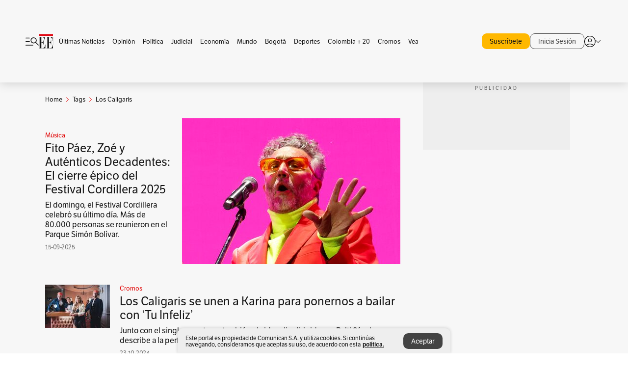

--- FILE ---
content_type: text/html; charset=utf-8
request_url: https://www.elespectador.com/tags/los-caligaris/
body_size: 13843
content:
<!DOCTYPE html><html lang="es"><head><meta charSet="utf-8"/><link as="style" rel="preload" href="https://use.typekit.net/zke3dlb.css"/><link rel="stylesheet" href="https://use.typekit.net/zke3dlb.css"/><link rel="preload" href="/pf/resources/images/logoShort.svg?d=1147" as="image" type="image/svg+xml"/><link rel="preload" href="/pf/resources/images/logoFull.svg?d=1147" as="image" type="image/svg+xml"/><link rel="stylesheet" href="/pf/dist/css/el-espectador.css?d=1147"/><link rel="preload" href="//securepubads.g.doubleclick.net/tag/js/gpt.js" as="script"/><link rel="preconnect" href="https://securepubads.g.doubleclick.net"/><link rel="preconnect" href="https://adservice.google.com"/><link rel="preconnect" href="https://pagead2.googlesyndication.com"/><link rel="preconnect" href="https://tpc.googlesyndication.com"/><link rel="stylesheet" href="/pf/resources/dist/newsletterStructure/css/style.css?d=1147"/><script async="" src="https://cdn.tinypass.com/api/tinypass.min.js"></script><script src="https://accounts.google.com/gsi/client" async=""></script><script defer="" src="/pf/resources/scripts/minified/arcads.minified.js?d=1147"></script><script async="" src="/pf/resources/scripts/minified/pianoInit.minified.js?d=1147"></script><script defer="" src="/pf/resources/scripts/minified/pianoScript.minified.js?d=1147"></script><script defer="" src="/pf/resources/scripts/minified/googlePiano.minified.js?d=1147"></script><script defer="" src="/pf/resources/scripts/minified/gtm.minified.js?d=1147"></script><script defer="" src="/pf/resources/scripts/minified/pixel-fb.minified.js?d=1147"></script><title>Los caligaris: Últimas noticias, fotos, videos, artículos de opinión de Los caligaris | EL ESPECTADOR</title><meta name="description" content="Lea aquí todas las noticias sobre los caligaris: artículos, fotos, videos, análisis y opinión sobre los caligaris. Archivo de noticias en Colombia y el mundo sobre los caligaris"/><meta name="keywords" content="los caligaris, noticias de los caligaris, fotos de los caligaris, videos de los caligaris"/><meta name="news_keywords" content="los caligaris, noticias de los caligaris, fotos de los caligaris, videos de los caligaris"/><meta name="robots" content="follow, index, max-snippet:150, max-image-preview:large  "/><link rel="canonical" href="https://www.elespectador.com/tags/los-caligaris/"/><link rel="alternate" hrefLang="es" href="https://www.elespectador.com/tags/los-caligaris/"/><link rel="alternate" type="application/rss+xml" title="El Espectador - Discover - General" href="https://www.elespectador.com/arc/outboundfeeds/discover/?outputType=xml"/><link rel="alternate" type="application/rss+xml" title="El Espectador - Discover - Tags" href="https://www.elespectador.com/arc/outboundfeeds/discover/category/tags/?outputType=xml"/><link rel="alternate" type="application/rss+xml" title="El Espectador - Discover - Tags / Los-caligaris" href="https://www.elespectador.com/arc/outboundfeeds/discover/category/tags/los-caligaris/?outputType=xml"/><meta name="twitter:card" content="summary_large_image"/><meta name="twitter:site" content="@elespectador"/><meta name="twitter:creator" content="@elespectador"/><meta name="twitter:url" content="https://www.elespectador.com/tags/los-caligaris/"/><meta property="twitter:title" content="Los caligaris: Últimas noticias, fotos, videos, artículos de opinión de Los caligaris"/><meta property="twitter:description" content="Lea aquí todas las noticias sobre los caligaris: artículos, fotos, videos, análisis y opinión sobre los caligaris. Archivo de noticias en Colombia y el mundo sobre los caligaris"/><meta name="twitter:image" content="https://www.elespectador.com/pf/resources/images/redes_espectador.webp?d=1147"/><meta name="twitter:image:alt" content=""/><meta property="fb:app_id" content="687966271952902"/><meta property="fb:pages" content="14302129065"/><meta name="language" content="spanish"/><meta name="genre" content="news"/><meta name="MobileOptimized" content="width"/><meta name="HandheldFriendly" content="true"/><meta name="viewport" content="width=device-width, initial-scale=1"/><meta name="author" content="El Espectador"/><meta property="ps:breadCrumb" content="Inicio"/><meta property="ps:contentTemplate" content="Home"/><meta property="ps:pageName" content="home"/><meta property="og:site_name" content="ELESPECTADOR.COM"/><meta property="og:url" content="https://www.elespectador.com/tags/los-caligaris/"/><meta property="og:title" content="Los caligaris: Últimas noticias, fotos, videos, artículos de opinión de Los caligaris"/><meta property="og:description" content="Lea aquí todas las noticias sobre los caligaris: artículos, fotos, videos, análisis y opinión sobre los caligaris. Archivo de noticias en Colombia y el mundo sobre los caligaris"/><meta property="og:image" content="https://www.elespectador.com/pf/resources/images/redes_espectador.webp?d=1147"/><meta property="og:country_name" content="Colombia"/><meta property="og:type" content="website"/><meta name="dcterms.title" content="ELESPECTADOR.COM"/><meta name="dcterms.type" content="Text"/><meta name="dcterms.identifier" content="https://www.elespectador.com/tags/los-caligaris/"/><meta name="dcterms.format" content="text/html"/><meta name="geo.placename" content="Colombia"/><meta name="geo.position" content="4.6626515162041535;-74.05541002750398"/><meta name="ICBM" content="4.6626515162041535;-74.05541002750398"/><meta name="format-detection" content="telephone=no"/><meta name="distribution" content="global"/><meta name="geo.region" content="CO"/><meta name="rating" content="general"/><meta name="google-signin-client_id" content="430461265313-2jlpt8n23uj7avn6ijfbj0gmto7dgrko.apps.googleusercontent.com"/><script type="application/javascript" id="polyfill-script">if(!Array.prototype.includes||!(window.Object && window.Object.assign)||!window.Promise||!window.Symbol||!window.fetch){document.write('<script type="application/javascript" src="/pf/dist/engine/polyfill.js?d=1147&mxId=00000000" defer=""><\/script>')}</script><script id="fusion-engine-react-script" type="application/javascript" src="/pf/dist/engine/react.js?d=1147&amp;mxId=00000000" defer=""></script><script id="fusion-engine-combinations-script" type="application/javascript" src="/pf/dist/components/combinations/default.js?d=1147&amp;mxId=00000000" defer=""></script><link rel="icon" href="/pf/resources/images/favicons/logoFavicon.svg?d=1147" type="image/vnd.microsoft.icon"/><link rel="icon" href="/pf/resources/images/favicons/logoFavicon.svg?d=1147" type="image/svg+xml"/><link rel="icon" type="image/svg+xml" href="/pf/resources/images/favicons/logoFavicon-16.svg?d=1147" sizes="16x16"/><link rel="icon" type="image/svg+xml" href="/pf/resources/images/favicons/logoFavicon-32.svg?d=1147" sizes="32x32"/><link rel="icon" type="image/svg+xml" href="/pf/resources/images/favicons/logoFavicon-48.svg?d=1147" sizes="48x48"/><link rel="icon" type="image/svg+xml" href="/pf/resources/images/favicons/logoFavicon-76.svg?d=1147" sizes="76x76"/><link rel="icon" type="image/svg+xml" href="/pf/resources/images/favicons/logoFavicon-96.svg?d=1147" sizes="96x96"/><link rel="apple-touch-icon-precomposed" type="image/png" href="/pf/resources/images/favicons/favicon-EE-120.png?d=1147" sizes="120x120"/><link rel="apple-touch-icon-precomposed" type="image/png" href="/pf/resources/images/favicons/favicon-EE-152.png?d=1147" sizes="152x152"/><link rel="apple-touch-icon-precomposed" type="image/png" href="/pf/resources/images/favicons/favicon-EE-167.png?d=1147" sizes="167x167"/><link rel="apple-touch-icon-precomposed" type="image/png" href="/pf/resources/images/favicons/favicon-EE-180.png?d=1147" sizes="180x180"/><link rel="icon" type="image/svg+xml" href="/pf/resources/images/favicons/logoFavicon-192.svg?d=1147" sizes="192x192"/><link rel="manifest" href="/manifest.json"/><script defer="" src="https://cdnjs.cloudflare.com/ajax/libs/crypto-js/4.0.0/core.js" integrity="sha256-kZdkZhqgFNaGr6uXhjDI1wJie4rPdXuwZIwGvbkmxAI= sha384-16NHxQ56nk9L6mYJEMueErCQy3apXT3t+s3Zln/9Cb5r65PyVoyYWc1Xis2AyLeO sha512-juG4T5LbIw5oIaxRM4SsstO0WEuz3c6BwPhhzgIXvy98OM7UiZsvzCcTz7Is0zGHHIBPaDkCvJ3++uUqBFkRUg==" crossorigin="anonymous"></script><script defer="" src="https://cdnjs.cloudflare.com/ajax/libs/crypto-js/4.0.0/md5.min.js" integrity="sha256-HX0j5mAQX1PZWyNi/7GYv7G27BRBRlmNKXHbGv4fUYg= sha384-8grjJYqm7LKLYU+wyJNSF5VuUdBkO2nhlP5uc1Yucc9Q1UfngglfeZonVNCLIoCR sha512-VLDQac8zlryHkFvL1HIH9KKjkPNdsNLEXM/vImKGMaNkEXbNtb+dyhnyXFkxai1RVNtwrD5L7vffgtzYzeKI3A==" crossorigin="anonymous"></script><script type="application/ld+json">{
    "@context": "https://schema.org",
    "@type":"Organization",
    "name":"El Espectador",
    "url":"https://www.elespectador.com",
    "logo":{
      "@type":"ImageObject",
      "url":"/pf/resources/images/favicons/favicon-EE-152.png?d=1147",
      "width":"300"
    },
    "contactPoint": {
      "@type": "ContactPoint",
      "telephone": "018000510903",
      "contactType": "Servicio al cliente"
    },
    "sameAs":[
      "https://www.facebook.com/elespectadorcom",
      "https://twitter.com/elespectador",
      "https://www.instagram.com/elespectador/",
      "https://www.youtube.com/user/Elespectadorcom?sub_confirmation=1"
    ]}
    </script><script type="application/ld+json">{
  "@context": "http://schema.org",
  "@type": "WebSite",
  "name": "El Espectador",
  "url": "https://www.elespectador.com",
  "sameAs":[
    "https://www.facebook.com/elespectadorcom",
    "https://twitter.com/elespectador",
    "https://www.instagram.com/elespectador/",
    "https://www.youtube.com/user/Elespectadorcom?sub_confirmation=1"
  ]
  ,
      "potentialAction": {
        "@type": "SearchAction",
        "target": "https://www.elespectador.com/buscador/{q}",
        "query-input": "required name=q"
      }
}</script><script src="https://jsc.mgid.com/site/939125.js" async=""></script><script defer="" src="/pf/resources/scripts/minified/adsmovil.minified.js?d=1147"></script><script type="application/json">var params = {
    'email':'',
    'phone': '',
    'puid': ''
}
adsmovil.Init(params);</script><script defer="" src="/pf/resources/scripts/minified/ssm.minified.js?d=1147"></script>
<script>(window.BOOMR_mq=window.BOOMR_mq||[]).push(["addVar",{"rua.upush":"false","rua.cpush":"true","rua.upre":"false","rua.cpre":"true","rua.uprl":"false","rua.cprl":"false","rua.cprf":"false","rua.trans":"SJ-88dfd89e-4d72-47c2-a050-2bca54d766b0","rua.cook":"false","rua.ims":"false","rua.ufprl":"false","rua.cfprl":"false","rua.isuxp":"false","rua.texp":"norulematch","rua.ceh":"false","rua.ueh":"false","rua.ieh.st":"0"}]);</script>
                              <script>!function(e){var n="https://s.go-mpulse.net/boomerang/";if("False"=="True")e.BOOMR_config=e.BOOMR_config||{},e.BOOMR_config.PageParams=e.BOOMR_config.PageParams||{},e.BOOMR_config.PageParams.pci=!0,n="https://s2.go-mpulse.net/boomerang/";if(window.BOOMR_API_key="GRJMD-A2LGW-55R3Y-KNEZE-U6B3Q",function(){function e(){if(!o){var e=document.createElement("script");e.id="boomr-scr-as",e.src=window.BOOMR.url,e.async=!0,i.parentNode.appendChild(e),o=!0}}function t(e){o=!0;var n,t,a,r,d=document,O=window;if(window.BOOMR.snippetMethod=e?"if":"i",t=function(e,n){var t=d.createElement("script");t.id=n||"boomr-if-as",t.src=window.BOOMR.url,BOOMR_lstart=(new Date).getTime(),e=e||d.body,e.appendChild(t)},!window.addEventListener&&window.attachEvent&&navigator.userAgent.match(/MSIE [67]\./))return window.BOOMR.snippetMethod="s",void t(i.parentNode,"boomr-async");a=document.createElement("IFRAME"),a.src="about:blank",a.title="",a.role="presentation",a.loading="eager",r=(a.frameElement||a).style,r.width=0,r.height=0,r.border=0,r.display="none",i.parentNode.appendChild(a);try{O=a.contentWindow,d=O.document.open()}catch(_){n=document.domain,a.src="javascript:var d=document.open();d.domain='"+n+"';void(0);",O=a.contentWindow,d=O.document.open()}if(n)d._boomrl=function(){this.domain=n,t()},d.write("<bo"+"dy onload='document._boomrl();'>");else if(O._boomrl=function(){t()},O.addEventListener)O.addEventListener("load",O._boomrl,!1);else if(O.attachEvent)O.attachEvent("onload",O._boomrl);d.close()}function a(e){window.BOOMR_onload=e&&e.timeStamp||(new Date).getTime()}if(!window.BOOMR||!window.BOOMR.version&&!window.BOOMR.snippetExecuted){window.BOOMR=window.BOOMR||{},window.BOOMR.snippetStart=(new Date).getTime(),window.BOOMR.snippetExecuted=!0,window.BOOMR.snippetVersion=12,window.BOOMR.url=n+"GRJMD-A2LGW-55R3Y-KNEZE-U6B3Q";var i=document.currentScript||document.getElementsByTagName("script")[0],o=!1,r=document.createElement("link");if(r.relList&&"function"==typeof r.relList.supports&&r.relList.supports("preload")&&"as"in r)window.BOOMR.snippetMethod="p",r.href=window.BOOMR.url,r.rel="preload",r.as="script",r.addEventListener("load",e),r.addEventListener("error",function(){t(!0)}),setTimeout(function(){if(!o)t(!0)},3e3),BOOMR_lstart=(new Date).getTime(),i.parentNode.appendChild(r);else t(!1);if(window.addEventListener)window.addEventListener("load",a,!1);else if(window.attachEvent)window.attachEvent("onload",a)}}(),"".length>0)if(e&&"performance"in e&&e.performance&&"function"==typeof e.performance.setResourceTimingBufferSize)e.performance.setResourceTimingBufferSize();!function(){if(BOOMR=e.BOOMR||{},BOOMR.plugins=BOOMR.plugins||{},!BOOMR.plugins.AK){var n="true"=="true"?1:0,t="",a="cj32jlaccueuy2lnfcdq-f-f2af53acb-clientnsv4-s.akamaihd.net",i="false"=="true"?2:1,o={"ak.v":"39","ak.cp":"927404","ak.ai":parseInt("594085",10),"ak.ol":"0","ak.cr":10,"ak.ipv":4,"ak.proto":"h2","ak.rid":"1da07208","ak.r":51990,"ak.a2":n,"ak.m":"dscr","ak.n":"ff","ak.bpcip":"18.119.164.0","ak.cport":33730,"ak.gh":"2.17.209.133","ak.quicv":"","ak.tlsv":"tls1.3","ak.0rtt":"","ak.0rtt.ed":"","ak.csrc":"-","ak.acc":"","ak.t":"1768761479","ak.ak":"hOBiQwZUYzCg5VSAfCLimQ==p5yNyK2zneczBUwPYYMvmNRI9cCnsJFiw1U+xaFAcqiQtwN0vWMaHZq6FsnQT3CxVBKTkKAD7J9bn4LNMnyW/p027cr37+Nyq4P7vtkoIIMGwR0zE/[base64]/bfE21HT1RcakQxY370mmov76L0uyXNlFOeAgUkpbIasZ/IyvdYf+CNfYbinl4pCwXLrxDAzgJGA=","ak.pv":"62","ak.dpoabenc":"","ak.tf":i};if(""!==t)o["ak.ruds"]=t;var r={i:!1,av:function(n){var t="http.initiator";if(n&&(!n[t]||"spa_hard"===n[t]))o["ak.feo"]=void 0!==e.aFeoApplied?1:0,BOOMR.addVar(o)},rv:function(){var e=["ak.bpcip","ak.cport","ak.cr","ak.csrc","ak.gh","ak.ipv","ak.m","ak.n","ak.ol","ak.proto","ak.quicv","ak.tlsv","ak.0rtt","ak.0rtt.ed","ak.r","ak.acc","ak.t","ak.tf"];BOOMR.removeVar(e)}};BOOMR.plugins.AK={akVars:o,akDNSPreFetchDomain:a,init:function(){if(!r.i){var e=BOOMR.subscribe;e("before_beacon",r.av,null,null),e("onbeacon",r.rv,null,null),r.i=!0}return this},is_complete:function(){return!0}}}}()}(window);</script></head><body class=""><script defer="" src="/pf/resources/scripts/minified/cxenseMetatags.body.minified.js?d=1147"></script><script defer="" src="/pf/resources/scripts/minified/pianoResetToken.body.minified.js?d=1147"></script><noscript><iframe src="https://www.googletagmanager.com/ns.html?id=GTM-5FQVPR" title="Tag manager no script" height="0" width="0" style="display:none;visibility:hidden"></iframe></noscript><div id="fusion-app"><div class="Layout-Home false" id="sectionLayout"><div class="Auth"></div><div class="OneSignal"></div><div><div><style>.onesignal-slidedown-container {
    display: none !important;
  }
  </style><div class="Modal-hide"><div class="Modal-Container"><div id=""><div><div id="notificationPopup"><div class="Modal-Container"><div><img class="Modal-Image" src="/pf/resources/images/logoShortLight.svg?d=1147" alt="Logo El Espectador"/></div><div><div class="Modal-Text">No te pierdas ningún acontecimiento, accede a nuestras notificaciones</div><div class="Modal-ContainerButton"><button class="Button Button_text Button_ Button_text_" type="button">No, gracias</button><div class="onesignal-customlink-container"></div></div></div></div></div></div></div></div></div></div></div><header id="header-layout"><div class="Header Header-TopBar Header_standar"><div class="Header-Content"><div class="BurgerMenu-OpenButton"><svg viewBox="0 0 1024 1024" style="display:inline-block;stroke:currentColor;fill:currentColor"><path d="M28.158 828.615c-37.317 1.365-37.772-58.706 0-57.341h537.91c37.317-1.365 37.772 58.706 0 57.341h-537.91zM28.158 552.834c-37.317 1.365-37.772-58.706 0-57.341h277.601c15.928 0 29.125 12.743 28.67 28.67 0 15.928-12.743 29.125-28.67 28.67h-277.601zM28.158 277.053c-37.317 1.365-37.772-58.706 0-57.341h277.601c15.928 0 29.125 12.743 28.67 28.67 0 15.928-12.743 29.125-28.67 28.67h-277.601zM627.959 658.869c-201.147 9.557-314.463-258.943-165.195-394.559 194.776-202.513 531.539 84.191 348.594 304.907l203.423 200.237c12.743 10.467 11.832 29.58 0 40.957-10.467 11.377-29.58 10.467-40.957 0l-203.423-200.237c-40.957 30.946-91.472 49.149-142.897 49.149zM627.959 601.528c48.694 0 90.562-16.838 124.693-50.514s51.425-74.634 51.425-122.872c0-48.239-17.293-89.197-51.425-122.872s-75.999-50.514-124.693-50.514-90.562 16.838-124.693 50.514c-34.131 33.676-51.425 74.634-51.425 122.872s17.293 89.197 51.425 122.872c34.131 33.676 75.999 50.514 124.693 50.514z"></path></svg></div><div class="Header-Logo Header-MainLogo"><a href="/" rel="noreferrer"><picture class="Header-LogoImage"><img src="/pf/resources/images/logoFull.svg?d=1147" alt="Elespectador.com: Últimas noticias de Colombia y el mundo" width="240" height="37"/></picture></a></div><div class="Header-ContainerUser"><div class="Header-User" id="UserAvatarContainer"><div class="Header-UserContainer"><div class="Header-Anon "><svg class="Header-AvatarCircle" viewBox="0 0 1024 1024" style="display:inline-block;stroke:currentColor;fill:currentColor"><path d="M177.79 824.384c190.977-148.689 469.712-148.689 660.689 0 276.462-268.732 58.657-784.824-330.117-767.545-388.774-17.279-607.034 499.268-330.572 767.545zM507.908 586.117c-224.171 2.274-224.171-343.758 0-341.485 224.171-2.274 224.171 343.758 0 341.485zM507.908 1024.455c-677.513-16.824-677.513-1007.631 0-1024 677.513 16.824 677.513 1007.631 0 1024zM507.908 967.616c100.49 0.455 211.893-37.741 286.465-102.764-155.964-127.318-417.876-130.046-572.931 0 74.572 65.023 185.975 103.673 286.465 102.764zM507.908 529.279c148.234 4.092 148.234-231.901 0-227.808-148.234-4.092-148.234 231.901 0 227.808z"></path></svg><svg class="Header-Arrow " viewBox="0 0 422 1024" style="display:inline-block;stroke:currentColor;fill:currentColor"><path d="M336.696 512.431l-321.106-321.106c-35.676-32.942 19.56-91.257 53.521-53.521l331.738 331.738c12.684 12.684 17.846 25.385 17.846 42.877 0 17.151-5.146 30.19-17.846 42.877l-331.738 331.738c-32.942 35.338-91.257-19.56-53.521-53.521l321.106-321.106z"></path></svg></div></div></div></div></div></div><div class="Header-BasicPlaceholder"></div><h1 style="display:none">Noticias de Los Caligaris</h1><div class="PianoContainer-UserMenu"></div></header><div class=""><div id="main-layout-1" class="Layout-MainHome Layout-MainHome_oneColumn"></div><div id="main-layout-2" class="Layout-MainHome Layout-MainHome_oneColumn"></div><div class="Layout-MainHome Layout-MainHome_fitMargin Layout-MainHome_twoColumns"><div id="main-layout-3-4" class="Layout-mainHomeA"><div class=""><div class="NewsletterAdmin-ImageTitleNw"><div class="Header-Section Header-Section_EE"><h2 class="Header-SectionTitle">Noticias de Los caligaris</h2><div class="Header-SectionDescription"></div></div></div></div><div><script type="application/ld+json">{
    "@context": "https://schema.org",
    "@type": "BreadcrumbList",
    "itemListElement": [
      {
        "@type": "ListItem",
        "position": 0,
        "item":
        {
          "@id": "/",
          "name": "Home"
        }
      },
      
          {
            "@type": "ListItem",
            "position": 1,
            "item":
            {
              "@id": "/tags/",
              "name": "tags"
            }
          },
          {
            "@type": "ListItem",
            "position": 2,
            "item":
            {
              "@id": "/tags/los-caligaris/",
              "name": "los-caligaris"
            }
          }
    ]
  }</script><div class="Breadcrumb   "><div class="Breadcrumb-Container"><span class="Breadcrumb-Text"><a href="/"><h3>Home</h3></a></span><span class="Breadcrumb-Text Breadcrumb-SectionText"><svg class="Breadcrumb Breadcrumb-Icon" viewBox="0 0 422 1024" style="display:inline-block;stroke:currentColor;fill:currentColor"><path d="M336.696 512.431l-321.106-321.106c-35.676-32.942 19.56-91.257 53.521-53.521l331.738 331.738c12.684 12.684 17.846 25.385 17.846 42.877 0 17.151-5.146 30.19-17.846 42.877l-331.738 331.738c-32.942 35.338-91.257-19.56-53.521-53.521l321.106-321.106z"></path></svg><a href="/tags/"><div class="">Tags</div></a></span><span class="Breadcrumb-Text Breadcrumb-SectionText"><svg class="Breadcrumb Breadcrumb-Icon" viewBox="0 0 422 1024" style="display:inline-block;stroke:currentColor;fill:currentColor"><path d="M336.696 512.431l-321.106-321.106c-35.676-32.942 19.56-91.257 53.521-53.521l331.738 331.738c12.684 12.684 17.846 25.385 17.846 42.877 0 17.151-5.146 30.19-17.846 42.877l-331.738 331.738c-32.942 35.338-91.257-19.56-53.521-53.521l321.106-321.106z"></path></svg><a href="/tags/los-caligaris/"><div class="">Los Caligaris</div></a></span></div></div></div><div class="BlockContainer      BlockContainer_openSubsection BlockContainer_openSubsection_default"><div class="BlockContainer-Content"><div class="Card Card-HomeEE Card-HomeEE_open3"><div class="Card-ImagePosition Card-ImagePosition_down"><div class="Card-ImageFrame"><a href="/entretenimiento/musica/fito-paez-zoe-y-autenticos-decadentes-el-cierre-epico-del-festival-cordillera-2025/" target="_self" rel="noopener "><picture><source class="Card-Image" srcSet="https://www.elespectador.com/resizer/v2/FVIDPAHWQJGXDJD4P7HUOIY6EE.jpg?auth=53ed5a91735478b43d3fdccaf341d74e5a7eb4234084cc4e9774a51d0b40d4ab&amp;width=328&amp;height=219&amp;smart=true&amp;quality=60" media="(max-width: 360px)" width="328" height="219"/><source class="Card-Image" srcSet="https://www.elespectador.com/resizer/v2/FVIDPAHWQJGXDJD4P7HUOIY6EE.jpg?auth=53ed5a91735478b43d3fdccaf341d74e5a7eb4234084cc4e9774a51d0b40d4ab&amp;width=392&amp;height=262&amp;smart=true&amp;quality=60" media="(max-width: 425px)" width="392" height="262"/><source class="Card-Image" srcSet="https://www.elespectador.com/resizer/v2/FVIDPAHWQJGXDJD4P7HUOIY6EE.jpg?auth=53ed5a91735478b43d3fdccaf341d74e5a7eb4234084cc4e9774a51d0b40d4ab&amp;width=552&amp;height=369&amp;smart=true&amp;quality=60" media="(max-width: 600px)" width="552" height="369"/><source class="Card-Image" srcSet="https://www.elespectador.com/resizer/v2/FVIDPAHWQJGXDJD4P7HUOIY6EE.jpg?auth=53ed5a91735478b43d3fdccaf341d74e5a7eb4234084cc4e9774a51d0b40d4ab&amp;width=1096&amp;height=732&amp;smart=true&amp;quality=60" media="(max-width: 1199px)" width="1096" height="732"/><source class="Card-Image" srcSet="https://www.elespectador.com/resizer/v2/FVIDPAHWQJGXDJD4P7HUOIY6EE.jpg?auth=53ed5a91735478b43d3fdccaf341d74e5a7eb4234084cc4e9774a51d0b40d4ab&amp;width=445&amp;height=298&amp;smart=true&amp;quality=80" media="(max-width: 1200px)" width="445" height="298"/><img class="Card-Image" src="https://www.elespectador.com/resizer/v2/FVIDPAHWQJGXDJD4P7HUOIY6EE.jpg?auth=53ed5a91735478b43d3fdccaf341d74e5a7eb4234084cc4e9774a51d0b40d4ab&amp;width=445&amp;height=298&amp;smart=true&amp;quality=80" alt="Fito Páez, Zoé y Auténticos Decadentes: El cierre épico del Festival Cordillera 2025" width="445" height="298"/></picture></a></div><div class="Card-Container"><div class="Card-SectionContainer"><h4 class="Card-Section Card-Section"><a href="/entretenimiento/musica/" target="_self" rel="noopener ">Música</a></h4></div><h2 class="Card-Title Card-Title"><a href="/entretenimiento/musica/fito-paez-zoe-y-autenticos-decadentes-el-cierre-epico-del-festival-cordillera-2025/" target="_self" rel="noopener ">Fito Páez, Zoé y Auténticos Decadentes: El cierre épico del Festival Cordillera 2025</a></h2><div class="Card-Hook Card-Hook"><a href="/entretenimiento/musica/fito-paez-zoe-y-autenticos-decadentes-el-cierre-epico-del-festival-cordillera-2025/" target="_self" rel="noopener ">El domingo, el Festival Cordillera celebró su último día. Más de 80.000 personas se reunieron en el Parque Simón Bolívar.</a></div><div class="Card-DateContainer"><p class="Card-Datetime">15-09-2025</p></div></div></div></div><div class="BlockContainer-SecondContent"></div></div></div><div class="Ads Ads_mobile"><div class="lazyload-wrapper "><div class="lazyload-placeholder"></div></div></div><div class="BlockContainer BlockContainer_borderDown     "><div class="BlockContainer-Content"><div class="Card Card-HomeEE"><div class="Card-ImagePosition Card-ImagePosition_up"><div class="Card-ImageFrame"><a href="/cromos/los-caligaris-se-unen-a-karina-para-ponernos-a-bailar-con-tu-infeliz/" target="_self" rel="noopener "><picture><source class="Card-Image" srcSet="https://www.elespectador.com/resizer/v2/HMFHHBN44BGTNAJCCG7T32XMTU.jpg?auth=2aab079b61b9290fd9a753f2bda3c673a6ea68c362786b478a4d7ba97c6f9679&amp;width=392&amp;height=261&amp;smart=true&amp;quality=60" media="(max-width: 425px)" width="392" height="261"/><source class="Card-Image" srcSet="https://www.elespectador.com/resizer/v2/HMFHHBN44BGTNAJCCG7T32XMTU.jpg?auth=2aab079b61b9290fd9a753f2bda3c673a6ea68c362786b478a4d7ba97c6f9679&amp;width=552&amp;height=368&amp;smart=true&amp;quality=60" media="(max-width: 600px)" width="552" height="368"/><source class="Card-Image" srcSet="https://www.elespectador.com/resizer/v2/HMFHHBN44BGTNAJCCG7T32XMTU.jpg?auth=2aab079b61b9290fd9a753f2bda3c673a6ea68c362786b478a4d7ba97c6f9679&amp;width=1100&amp;height=733&amp;smart=true&amp;quality=60" media="(max-width: 1199px)" width="1100" height="733"/><source class="Card-Image" srcSet="https://www.elespectador.com/resizer/v2/HMFHHBN44BGTNAJCCG7T32XMTU.jpg?auth=2aab079b61b9290fd9a753f2bda3c673a6ea68c362786b478a4d7ba97c6f9679&amp;width=445&amp;height=297&amp;smart=true&amp;quality=80" media="(max-width: 1200px)" width="445" height="297"/><img class="Card-Image" src="https://www.elespectador.com/resizer/v2/HMFHHBN44BGTNAJCCG7T32XMTU.jpg?auth=2aab079b61b9290fd9a753f2bda3c673a6ea68c362786b478a4d7ba97c6f9679&amp;width=445&amp;height=297&amp;smart=true&amp;quality=80" alt="Los Caligaris se unen a Karina para ponernos a bailar con ‘Tu Infeliz’" width="445" height="297"/></picture></a></div><div class="Card-Container"><div class="Card-SectionContainer"><h4 class="Card-Section Card-Section"><a href="/cromos/" target="_self" rel="noopener ">Cromos</a></h4></div><h2 class="Card-Title Card-Title"><a href="/cromos/los-caligaris-se-unen-a-karina-para-ponernos-a-bailar-con-tu-infeliz/" target="_self" rel="noopener ">Los Caligaris se unen a Karina para ponernos a bailar con ‘Tu Infeliz’</a></h2><div class="Card-DateContainer"><p class="Card-Datetime">23-10-2024</p></div></div></div></div><div class="Card Card-HomeEE Card-HomeEE_lateral"><div class="Card-ImagePosition Card-ImagePosition_left"><div class="Card-ImageFrame"><a href="/entretenimiento/musica/los-autenticos-decadentes-llegaran-al-cine-con-su-primera-pelicula/" target="_self" rel="noopener "><picture><source class="Card-Image" srcSet="https://www.elespectador.com/resizer/v2/ZGDXV24TXVABLKX5Y5ISPDNIIA.JPG?auth=32aeb9a3634abc16e411b391a5098e93b6ca2f6237a530c54bcf0537f741b5ac&amp;width=132&amp;height=88&amp;smart=true&amp;quality=80" media="(max-width: 1200px)" width="132" height="88"/><img class="Card-Image" src="https://www.elespectador.com/resizer/v2/ZGDXV24TXVABLKX5Y5ISPDNIIA.JPG?auth=32aeb9a3634abc16e411b391a5098e93b6ca2f6237a530c54bcf0537f741b5ac&amp;width=132&amp;height=88&amp;smart=true&amp;quality=80" alt="Los Auténticos Decadentes llegarán al cine con su primera película" width="132" height="88"/></picture></a></div><div class="Card-Container"><div class="Card-SectionContainer"><h4 class="Card-Section Card-Section"><a href="/entretenimiento/musica/" target="_self" rel="noopener ">Música</a></h4></div><h2 class="Card-Title Card-Title_xs"><a href="/entretenimiento/musica/los-autenticos-decadentes-llegaran-al-cine-con-su-primera-pelicula/" target="_self" rel="noopener ">Los Auténticos Decadentes llegarán al cine con su primera película</a></h2><div class="Card-DateContainer"><p class="Card-Datetime">01-09-2024</p></div></div></div></div><div class="Card Card-HomeEE Card-HomeEE_lateral"><div class="Card-ImagePosition Card-ImagePosition_left"><div class="Card-ImageFrame"><a href="/entretenimiento/musica/los-caligaris-en-el-movistar-arena-un-show-para-darle-gracias-a-colombia-concierto-hoy-en-bogota/" target="_self" rel="noopener "><picture><source class="Card-Image" srcSet="https://www.elespectador.com/resizer/v2/W4B2FTBEGJGIPPBZKWGZJETINE.png?auth=9591416df0c62c24ab85ff87f286ba99b0abe4f289522e5c24280ce284b5a923&amp;width=132&amp;height=88&amp;smart=true&amp;quality=80" media="(max-width: 1200px)" width="132" height="88"/><img class="Card-Image" src="https://www.elespectador.com/resizer/v2/W4B2FTBEGJGIPPBZKWGZJETINE.png?auth=9591416df0c62c24ab85ff87f286ba99b0abe4f289522e5c24280ce284b5a923&amp;width=132&amp;height=88&amp;smart=true&amp;quality=80" alt="Los Caligaris en el Movistar Arena: un show para darle gracias a Colombia" width="132" height="88"/></picture></a></div><div class="Card-Container"><div class="Card-SectionContainer"><h4 class="Card-Section Card-Section"><a href="/entretenimiento/musica/" target="_self" rel="noopener ">Música</a></h4></div><h2 class="Card-Title Card-Title_xs"><a href="/entretenimiento/musica/los-caligaris-en-el-movistar-arena-un-show-para-darle-gracias-a-colombia-concierto-hoy-en-bogota/" target="_self" rel="noopener ">Los Caligaris en el Movistar Arena: un show para darle gracias a Colombia</a></h2><div class="Card-DateContainer"><p class="Card-Datetime">08-06-2024</p></div></div></div></div><div class="Card Card-HomeEE Card-HomeEE_lateral"><div class="Card-ImagePosition Card-ImagePosition_left"><div class="Card-ImageFrame"><a href="/entretenimiento/musica/los-caligaris-regresan-a-bogota-con-concierto-en-el-movistar-arena/" target="_self" rel="noopener "><picture><source class="Card-Image" srcSet="https://www.elespectador.com/resizer/v2/IP5GOZ6A3ZGSZKU53RZFNXAUMU.png?auth=36300b0f6c8b49246319e370b89bc0256db21b222d2567cc333a72d0c2ab9395&amp;width=132&amp;height=88&amp;smart=true&amp;quality=80" media="(max-width: 1200px)" width="132" height="88"/><img class="Card-Image" src="https://www.elespectador.com/resizer/v2/IP5GOZ6A3ZGSZKU53RZFNXAUMU.png?auth=36300b0f6c8b49246319e370b89bc0256db21b222d2567cc333a72d0c2ab9395&amp;width=132&amp;height=88&amp;smart=true&amp;quality=80" alt="Los Caligaris regresan a Bogotá con concierto en el Movistar Arena" width="132" height="88"/></picture></a></div><div class="Card-Container"><div class="Card-SectionContainer"><h4 class="Card-Section Card-Section"><a href="/entretenimiento/musica/" target="_self" rel="noopener ">Música</a></h4></div><h2 class="Card-Title Card-Title_xs"><a href="/entretenimiento/musica/los-caligaris-regresan-a-bogota-con-concierto-en-el-movistar-arena/" target="_self" rel="noopener ">Los Caligaris regresan a Bogotá con concierto en el Movistar Arena</a></h2><div class="Card-DateContainer"><p class="Card-Datetime">24-01-2024</p></div></div></div></div><div class="Card Card-HomeEE Card-HomeEE_lateral"><div class="Card-ImagePosition Card-ImagePosition_left"><div class="Card-ImageFrame"><a href="/entretenimiento/musica/residente-y-cafe-tacvba-asi-se-vivio-el-primer-dia-del-festival-cordillera-2023/" target="_self" rel="noopener "><picture><source class="Card-Image" srcSet="https://www.elespectador.com/resizer/v2/RA5DYFMT5FHLNH272SQJ7CUCCQ.jpg?auth=50886ea51c6e9266f72184b7ac5a624cbf37b58347fc4ae876e5a678e159494d&amp;width=132&amp;height=88&amp;smart=true&amp;quality=80" media="(max-width: 1200px)" width="132" height="88"/><img class="Card-Image" src="https://www.elespectador.com/resizer/v2/RA5DYFMT5FHLNH272SQJ7CUCCQ.jpg?auth=50886ea51c6e9266f72184b7ac5a624cbf37b58347fc4ae876e5a678e159494d&amp;width=132&amp;height=88&amp;smart=true&amp;quality=80" alt="Residente y Café Tacvba: Así se vivió el primer día del Festival Cordillera 2023" width="132" height="88"/></picture></a></div><div class="Card-Container"><div class="Card-SectionContainer"><svg class="Card-IconSection Card-IconSection_gallery" viewBox="0 0 1027.4 1024" style="display:inline-block;stroke:currentColor;fill:currentColor"><path d="M526.504 733.444c233.456 1.449 233.456-357.83 0-356.364-233.456-1.449-233.456 357.83 0 356.364zM526.504 668.352c-147.645 4.361-147.645-230.911 0-226.544 147.645-4.361 147.645 230.911 0 226.544zM193.411 879.999c-42.544 1.086-79.278-35.631-78.182-78.182v-492.736c-3.275-105.825 146.179-74.179 210.547-78.55l80.002-86.553h241.455l80.002 86.553c64.367 5.085 213.46-27.995 210.547 78.182v492.736c1.086 42.906-35.631 79.278-78.182 78.182h-666.187zM193.411 814.906h666.187c7.637 0 13.456-5.819 13.456-13.456v-492.736c0-3.999-1.086-6.913-3.637-9.454s-5.819-3.637-9.454-3.637h-161.090l-79.278-86.553h-184.724l-79.278 86.553h-162.182c-7.637 0-13.456 5.819-13.456 13.456v492.736c0 7.637 5.819 13.456 13.456 13.456z"></path></svg><h4 class="Card-Section Card-Section"><a href="/entretenimiento/musica/" target="_self" rel="noopener ">Música</a></h4></div><h2 class="Card-Title Card-Title_xs"><a href="/entretenimiento/musica/residente-y-cafe-tacvba-asi-se-vivio-el-primer-dia-del-festival-cordillera-2023/" target="_self" rel="noopener ">Residente y Café Tacvba: Así se vivió el primer día del Festival Cordillera 2023</a></h2><div class="Card-DateContainer"><p class="Card-Datetime">24-09-2023</p></div></div></div></div></div></div><div class="Pagination-Wrapper"><div class="Pagination"><div class="Pagination-Nav"></div><div class="Pagination-Counter"><form class="Pagination-Form"><input class="Pagination-Input" value="1"/></form><span>de </span></div><div class="Pagination-Nav"></div></div></div></div><div class="Ads Ads_mobile"><div class="lazyload-wrapper "><div class="lazyload-placeholder"></div></div></div><div id="main-layout-5" class="Layout-mainHomeB"><div class="Ads-sticky Ads_desktop"><div class="lazyload-wrapper "><div class="lazyload-placeholder"></div></div></div></div></div><div class="Ads_desktop"><div class="lazyload-wrapper "><div class="lazyload-placeholder"></div></div></div><div class="Layout-MainHome Layout-MainHome_fitMargin Layout-MainHome_twoColumns"><div id="main-layout-6-7" class="Layout-mainHomeA"></div><div id="main-layout-8" class="Layout-mainHomeB"></div></div><div id="main-layout-9" class="Layout-MainHome Layout-MainHome_oneColumn"></div><div id="main-layout-10" class="Layout-MainHome Layout-MainHome_oneColumn"></div><div id="main-layout-11" class="Layout-MainHome Layout-MainHome_oneColumn"></div><div class="Layout-MainHome Layout-MainHome_fitMargin Layout-MainHome_twoColumns"><div id="main-layout-12-13" class="Layout-mainHomeA"></div><div id="main-layout-14" class="Layout-mainHomeB"></div></div><div class="Layout-MainHome Layout-MainHome_fitMargin Layout-MainHome_twoColumns"><div id="main-layout-15-16" class="Layout-mainHomeA"></div><div id="main-layout-17" class="Layout-mainHomeB"></div></div><div id="main-layout-18" class="Layout-MainHome Layout-MainHome_oneColumn"></div><div id="main-layout-19" class="Layout-MainHome Layout-MainHome_oneColumn"></div><div class="Layout-MainHome Layout-MainHome_fitMargin Layout-MainHome_twoColumns"><div id="main-layout-20-21" class="Layout-mainHomeA"></div><div id="main-layout-22" class="Layout-mainHomeB"></div></div><div id="main-layout-23" class="Layout-MainHome Layout-MainHome_oneColumn"></div><div id="main-layout-24" class="Layout-MainHome Layout-MainHome_oneColumn"></div><div id="main-layout-25" class="Layout-MainHome Layout-MainHome_oneColumn"><div data-google-interstitial="false"><div class="Block-piano Block pianoBannerHomeDesktop" id="pianoContainer"><p> </p></div></div></div></div><div class="Toastify"></div><footer><div class="lazyload-wrapper "><div style="height:400px" class="lazyload-placeholder"></div></div></footer><div class="Cookies-GeneralContainer" data-google-interstitial="false"><div class="Cookies-Container Cookies-hide"><div class="Cookies-Text">Este portal es propiedad de Comunican S.A. y utiliza cookies. Si continúas navegando, consideramos que aceptas su uso, de acuerdo con esta  <a class="Cookies-Linked" href="/terminos/politica-de-uso-de-cookies/">política.</a></div><div class="Cookies-ContainerButtons"><div class="Cookies-AceptButton"><button class="Button Button_secondary Cookies-TextButton" type="button">Aceptar</button></div></div></div></div></div></div><script id="fusion-metadata" type="application/javascript">window.Fusion=window.Fusion||{};Fusion.arcSite="el-espectador";Fusion.contextPath="/pf";Fusion.mxId="00000000";Fusion.deployment="1147";Fusion.globalContent={"type":"results","version":"0.6.0","content_elements":[{"display_date":"2025-09-15T16:04:12.396Z","subtype":"article","headlines":{"basic":"Fito Páez, Zoé y Auténticos Decadentes: El cierre épico del Festival Cordillera 2025"},"description":{"basic":"El domingo, el Festival Cordillera celebró su último día. Más de 80.000 personas se reunieron en el Parque Simón Bolívar."},"taxonomy":{"primary_section":{"name":"Música","_id":"/entretenimiento/musica"}},"type":"story","promo_items":{"basic":{"width":1920,"caption":"AME9789. BOGOTÁ (COLOMBIA), 14/09/2025.- El músico argentino Fito Páez durante una presentación este domingo, en Bogotá (Colombia). En su edición 2025, el Festival Cordillera no fue solo una cita musical, sino un espacio de reivindicación de la migración, la hermandad latinoamericana y la fuerza del idioma español como punto de encuentro. EFE/ Mauricio Dueñas Castañeda\n","_id":"FVIDPAHWQJGXDJD4P7HUOIY6EE","additional_properties":{"originalUrl":"https://cloudfront-us-east-1.images.arcpublishing.com/elespectador/FVIDPAHWQJGXDJD4P7HUOIY6EE.jpg","thumbnailResizeUrl":"/resizer/v2/FVIDPAHWQJGXDJD4P7HUOIY6EE.jpg?auth=53ed5a91735478b43d3fdccaf341d74e5a7eb4234084cc4e9774a51d0b40d4ab&width=300"},"type":"image","distributor":{"mode":"reference","reference_id":"b852975d-d88d-4a85-a4a4-9d6f0ba507c9"},"url":"https://cloudfront-us-east-1.images.arcpublishing.com/elespectador/FVIDPAHWQJGXDJD4P7HUOIY6EE.jpg","height":1278,"auth":{"1":"53ed5a91735478b43d3fdccaf341d74e5a7eb4234084cc4e9774a51d0b40d4ab"}}},"canonical_url":"/entretenimiento/musica/fito-paez-zoe-y-autenticos-decadentes-el-cierre-epico-del-festival-cordillera-2025/","_id":"6OYF2ZOYUVEZ3HJ3Y2TQXWNW3E"},{"display_date":"2024-10-23T23:14:21.545Z","subtype":"article","subheadlines":{"basic":""},"headlines":{"basic":"Los Caligaris se unen a Karina para ponernos a bailar con ‘Tu Infeliz’"},"description":{"basic":"Junto con el single se estrena también el videoclip dirigido por Balti Sánchez que describe a la perfección esta historia de amor y desamor."},"taxonomy":{"primary_section":{"name":"Cromos","_id":"/cromos"}},"type":"story","promo_items":{"basic":{"width":640,"caption":"Los Caligaris y Karina","_id":"HMFHHBN44BGTNAJCCG7T32XMTU","additional_properties":{"originalUrl":"https://cloudfront-us-east-1.images.arcpublishing.com/elespectador/HMFHHBN44BGTNAJCCG7T32XMTU.jpg","thumbnailResizeUrl":"/resizer/oeOLSdqz1f-vzAsbqOYqUfBy5M0=/300x0/arc-anglerfish-arc2-prod-elespectador/public/HMFHHBN44BGTNAJCCG7T32XMTU.jpg"},"type":"image","url":"https://cloudfront-us-east-1.images.arcpublishing.com/elespectador/HMFHHBN44BGTNAJCCG7T32XMTU.jpg","height":427,"auth":{"1":"2aab079b61b9290fd9a753f2bda3c673a6ea68c362786b478a4d7ba97c6f9679"}}},"canonical_url":"/cromos/los-caligaris-se-unen-a-karina-para-ponernos-a-bailar-con-tu-infeliz/","_id":"O3H5RLUKG5HZLBLKWI2DOIJFTM"},{"display_date":"2024-09-01T16:02:55.235Z","subtype":"article","headlines":{"basic":"Los Auténticos Decadentes llegarán al cine con su primera película"},"description":{"basic":"La banda de rock lanzará la cinta \"Monumental Decadente - La Película\" el próximo 5 de septiembre."},"taxonomy":{"primary_section":{"name":"Música","_id":"/entretenimiento/musica"}},"type":"story","promo_items":{"basic":{"width":5568,"caption":"Archivo: la banda argentina durante una rueda de prensa previo a sus conciertos en Colombia en abril de 2023.","additional_properties":{"originalUrl":"https://cloudfront-us-east-1.images.arcpublishing.com/elespectador/ZGDXV24TXVABLKX5Y5ISPDNIIA.JPG","thumbnailResizeUrl":"/resizer/84NLaXOIyluS-LcOQ9UBCSJfLFM=/300x0/arc-anglerfish-arc2-prod-elespectador/public/ZGDXV24TXVABLKX5Y5ISPDNIIA.JPG"},"_id":"ZGDXV24TXVABLKX5Y5ISPDNIIA","type":"image","distributor":{"mode":"custom","name":"Archivo Fotográfico","category":"staff","subcategory":"Archivo Fotográfico"},"url":"https://cloudfront-us-east-1.images.arcpublishing.com/elespectador/ZGDXV24TXVABLKX5Y5ISPDNIIA.JPG","height":3712,"auth":{"1":"32aeb9a3634abc16e411b391a5098e93b6ca2f6237a530c54bcf0537f741b5ac"}}},"canonical_url":"/entretenimiento/musica/los-autenticos-decadentes-llegaran-al-cine-con-su-primera-pelicula/","_id":"G3CHMFBR5FDTTOB2H54KAMSUEM"},{"display_date":"2024-06-08T13:44:04.568Z","subtype":"article","subheadlines":{"basic":""},"headlines":{"basic":"Los Caligaris en el Movistar Arena: un show para darle gracias a Colombia"},"description":{"basic":"La banda argentina habló para El Espectador y compartió algunos detalles de su presentación de este sábado en Bogotá."},"taxonomy":{"primary_section":{"name":"Música","_id":"/entretenimiento/musica"}},"additional_properties":{"images":{"1096x730":["https://www.elespectador.com/resizer/X_CKYVunC01tk-2rfhq1NDh73OA=/1096x730/filters:quality(60):format(jpeg)/cloudfront-us-east-1.images.arcpublishing.com/elespectador/IP5GOZ6A3ZGSZKU53RZFNXAUMU.png","https://www.elespectador.com/resizer/B_OARB985NcaKz7yU2rFOWD-CTg=/1096x730/filters:quality(80):format(jpeg)/cloudfront-us-east-1.images.arcpublishing.com/elespectador/IP5GOZ6A3ZGSZKU53RZFNXAUMU.png"],"680x453":["https://www.elespectador.com/resizer/ipZASPT5ILTd4vmDH1WI50edOb0=/680x453/filters:quality(60):format(jpeg)/cloudfront-us-east-1.images.arcpublishing.com/elespectador/IP5GOZ6A3ZGSZKU53RZFNXAUMU.png","https://www.elespectador.com/resizer/lhy_4ZnvP94DLzGHA8jO9rR44PE=/680x453/filters:quality(80):format(jpeg)/cloudfront-us-east-1.images.arcpublishing.com/elespectador/IP5GOZ6A3ZGSZKU53RZFNXAUMU.png"],"952x637":["https://www.elespectador.com/resizer/kRNMV8z9ftD_F63jh47qMRzJeu8=/952x637/filters:quality(60):format(jpeg)/cloudfront-us-east-1.images.arcpublishing.com/elespectador/IP5GOZ6A3ZGSZKU53RZFNXAUMU.png","https://www.elespectador.com/resizer/Kg6dB5Cn8uRJgMDMIB_qcTIAtDo=/952x637/filters:quality(80):format(jpeg)/cloudfront-us-east-1.images.arcpublishing.com/elespectador/IP5GOZ6A3ZGSZKU53RZFNXAUMU.png"],"352x528":["https://www.elespectador.com/resizer/HKQZacyXtH7hyYP5A6GcdpRN10I=/352x528/filters:quality(60):format(jpeg)/cloudfront-us-east-1.images.arcpublishing.com/elespectador/IP5GOZ6A3ZGSZKU53RZFNXAUMU.png","https://www.elespectador.com/resizer/lgvsAJEMoEAPr_QZ2mmcj5uAf0Y=/352x528/filters:quality(80):format(jpeg)/cloudfront-us-east-1.images.arcpublishing.com/elespectador/IP5GOZ6A3ZGSZKU53RZFNXAUMU.png"],"400x266":["https://www.elespectador.com/resizer/EGYiqIcGnM5JYMUB5rEvb83gxY4=/400x266/filters:quality(60):format(jpeg)/cloudfront-us-east-1.images.arcpublishing.com/elespectador/IP5GOZ6A3ZGSZKU53RZFNXAUMU.png","https://www.elespectador.com/resizer/WGVih0WseZjukS5vae1JqmyWycY=/400x266/filters:quality(80):format(jpeg)/cloudfront-us-east-1.images.arcpublishing.com/elespectador/IP5GOZ6A3ZGSZKU53RZFNXAUMU.png"],"287x191":["https://www.elespectador.com/resizer/uP31iJmgyY6FUHi6XRA9oAZo1lA=/287x191/filters:quality(60):format(jpeg)/cloudfront-us-east-1.images.arcpublishing.com/elespectador/IP5GOZ6A3ZGSZKU53RZFNXAUMU.png","https://www.elespectador.com/resizer/1ON4kMi20sDQoWMZGplcsIdIjTw=/287x191/filters:quality(80):format(jpeg)/cloudfront-us-east-1.images.arcpublishing.com/elespectador/IP5GOZ6A3ZGSZKU53RZFNXAUMU.png"]}},"type":"story","promo_items":{"basic":{"width":4377,"caption":"La banda argentina se presentará este sábado 8 de junio en el Movistar Arena en el marco de su gira 'Premios Caligaris'.","_id":"W4B2FTBEGJGIPPBZKWGZJETINE","additional_properties":{"originalUrl":"https://cloudfront-us-east-1.images.arcpublishing.com/elespectador/W4B2FTBEGJGIPPBZKWGZJETINE.png","thumbnailResizeUrl":"/resizer/olox2DcqbG1zIBEWPxkBdhBbVJ8=/300x0/arc-anglerfish-arc2-prod-elespectador/public/W4B2FTBEGJGIPPBZKWGZJETINE.png"},"type":"image","url":"https://cloudfront-us-east-1.images.arcpublishing.com/elespectador/W4B2FTBEGJGIPPBZKWGZJETINE.png","height":2462,"auth":{"1":"9591416df0c62c24ab85ff87f286ba99b0abe4f289522e5c24280ce284b5a923"}}},"canonical_url":"/entretenimiento/musica/los-caligaris-en-el-movistar-arena-un-show-para-darle-gracias-a-colombia-concierto-hoy-en-bogota/","_id":"JMRQ7QBFMJCSRA3DAIVVXNV2HA"},{"display_date":"2024-01-24T17:44:18.709Z","subtype":"article","subheadlines":{"basic":""},"headlines":{"basic":"Los Caligaris regresan a Bogotá con concierto en el Movistar Arena"},"description":{"basic":"La banda argentina estará presentando su nuevo show: “Premios Caligaris, el Barrio de Gala” el 8 de junio."},"taxonomy":{"primary_section":{"name":"Música","_id":"/entretenimiento/musica"}},"additional_properties":{"images":{"1096x730":["https://www.elespectador.com/resizer/X_CKYVunC01tk-2rfhq1NDh73OA=/1096x730/filters:quality(60):format(jpeg)/cloudfront-us-east-1.images.arcpublishing.com/elespectador/IP5GOZ6A3ZGSZKU53RZFNXAUMU.png","https://www.elespectador.com/resizer/B_OARB985NcaKz7yU2rFOWD-CTg=/1096x730/filters:quality(80):format(jpeg)/cloudfront-us-east-1.images.arcpublishing.com/elespectador/IP5GOZ6A3ZGSZKU53RZFNXAUMU.png"],"680x453":["https://www.elespectador.com/resizer/ipZASPT5ILTd4vmDH1WI50edOb0=/680x453/filters:quality(60):format(jpeg)/cloudfront-us-east-1.images.arcpublishing.com/elespectador/IP5GOZ6A3ZGSZKU53RZFNXAUMU.png","https://www.elespectador.com/resizer/lhy_4ZnvP94DLzGHA8jO9rR44PE=/680x453/filters:quality(80):format(jpeg)/cloudfront-us-east-1.images.arcpublishing.com/elespectador/IP5GOZ6A3ZGSZKU53RZFNXAUMU.png"],"952x637":["https://www.elespectador.com/resizer/kRNMV8z9ftD_F63jh47qMRzJeu8=/952x637/filters:quality(60):format(jpeg)/cloudfront-us-east-1.images.arcpublishing.com/elespectador/IP5GOZ6A3ZGSZKU53RZFNXAUMU.png","https://www.elespectador.com/resizer/Kg6dB5Cn8uRJgMDMIB_qcTIAtDo=/952x637/filters:quality(80):format(jpeg)/cloudfront-us-east-1.images.arcpublishing.com/elespectador/IP5GOZ6A3ZGSZKU53RZFNXAUMU.png"],"352x528":["https://www.elespectador.com/resizer/HKQZacyXtH7hyYP5A6GcdpRN10I=/352x528/filters:quality(60):format(jpeg)/cloudfront-us-east-1.images.arcpublishing.com/elespectador/IP5GOZ6A3ZGSZKU53RZFNXAUMU.png","https://www.elespectador.com/resizer/lgvsAJEMoEAPr_QZ2mmcj5uAf0Y=/352x528/filters:quality(80):format(jpeg)/cloudfront-us-east-1.images.arcpublishing.com/elespectador/IP5GOZ6A3ZGSZKU53RZFNXAUMU.png"],"400x266":["https://www.elespectador.com/resizer/EGYiqIcGnM5JYMUB5rEvb83gxY4=/400x266/filters:quality(60):format(jpeg)/cloudfront-us-east-1.images.arcpublishing.com/elespectador/IP5GOZ6A3ZGSZKU53RZFNXAUMU.png","https://www.elespectador.com/resizer/WGVih0WseZjukS5vae1JqmyWycY=/400x266/filters:quality(80):format(jpeg)/cloudfront-us-east-1.images.arcpublishing.com/elespectador/IP5GOZ6A3ZGSZKU53RZFNXAUMU.png"],"287x191":["https://www.elespectador.com/resizer/uP31iJmgyY6FUHi6XRA9oAZo1lA=/287x191/filters:quality(60):format(jpeg)/cloudfront-us-east-1.images.arcpublishing.com/elespectador/IP5GOZ6A3ZGSZKU53RZFNXAUMU.png","https://www.elespectador.com/resizer/1ON4kMi20sDQoWMZGplcsIdIjTw=/287x191/filters:quality(80):format(jpeg)/cloudfront-us-east-1.images.arcpublishing.com/elespectador/IP5GOZ6A3ZGSZKU53RZFNXAUMU.png"]}},"type":"story","promo_items":{"basic":{"width":3936,"caption":"Los Caligaris son una banda argentina de rock, cumbia y ska, que también mezcla elementos circenses en cada presentación. Luego de cumplir 26 años de carrera, estarán este sábado en el Festival Cordillera compartiendo con bandas como Cafe Tacvba, Residente, Ángeles Ázules y Damas Gratis.","_id":"IP5GOZ6A3ZGSZKU53RZFNXAUMU","additional_properties":{"originalUrl":"https://cloudfront-us-east-1.images.arcpublishing.com/elespectador/IP5GOZ6A3ZGSZKU53RZFNXAUMU.png","thumbnailResizeUrl":"/resizer/Urjs-9oT-jUIwCAgs3Li43a3pyk=/300x0/arc-anglerfish-arc2-prod-elespectador/public/IP5GOZ6A3ZGSZKU53RZFNXAUMU.png"},"type":"image","url":"https://cloudfront-us-east-1.images.arcpublishing.com/elespectador/IP5GOZ6A3ZGSZKU53RZFNXAUMU.png","height":2624,"auth":{"1":"36300b0f6c8b49246319e370b89bc0256db21b222d2567cc333a72d0c2ab9395"}}},"canonical_url":"/entretenimiento/musica/los-caligaris-regresan-a-bogota-con-concierto-en-el-movistar-arena/","_id":"JHLYMPEZUJBXPGSNLRLNZPBLCM"},{"display_date":"2023-09-24T15:10:26.084Z","subtype":"gallery","subheadlines":{"basic":""},"headlines":{"basic":"Residente y Café Tacvba: Así se vivió el primer día del Festival Cordillera 2023"},"description":{"basic":"Residente, Café Tacvba y Damian Marley, fueron algunos de los headliners de esta primera jornada."},"taxonomy":{"primary_section":{"name":"Música","_id":"/entretenimiento/musica"}},"type":"story","canonical_url":"/entretenimiento/musica/residente-y-cafe-tacvba-asi-se-vivio-el-primer-dia-del-festival-cordillera-2023/","promo_items":{"basic":{"width":1600,"caption":"Residente hizo un recorrido por su carrera musical con canciones como \"Atrévete\", \"Baile de los pobres\", \"Fiesta de locos\" y \"Latinoamérica\".","_id":"RA5DYFMT5FHLNH272SQJ7CUCCQ","additional_properties":{"originalUrl":"https://cloudfront-us-east-1.images.arcpublishing.com/elespectador/RA5DYFMT5FHLNH272SQJ7CUCCQ.jpg","thumbnailResizeUrl":"/resizer/dAXnvhlpuF880tyb_u4YL5GIZ6k=/300x0/arc-anglerfish-arc2-prod-elespectador/public/RA5DYFMT5FHLNH272SQJ7CUCCQ.jpg"},"type":"image","url":"https://cloudfront-us-east-1.images.arcpublishing.com/elespectador/RA5DYFMT5FHLNH272SQJ7CUCCQ.jpg","height":1064,"auth":{"1":"50886ea51c6e9266f72184b7ac5a624cbf37b58347fc4ae876e5a678e159494d"}}},"_id":"2OGDH2HAGFBXTMYT6ZEPYPNJGU"}],"additional_properties":{"took":51,"timed_out":false},"count":14,"next":6,"_id":"97af55e2986341c0ccdb3623e9549f967a504fe3fff54f0636f92bc06a748bb8"};Fusion.globalContentConfig={"source":"tags","query":{"uri":"/tags/los-caligaris/","tag":"los-caligaris","sourceInclude":"_id,type,canonical_url,subtype,additional_properties.images,promo_items.basic._id,promo_items.basic.url,promo_items.basic.additional_properties.originalUrl,promo_items.basic.additional_properties.thumbnailResizeUrl,promo_items.basic.additional_properties.focal_point.min,promo_items.basic.caption,promo_items.basic.height,promo_items.basic.width,promo_items.basic.focal_point.x,promo_items.basic.focal_point.y,description.basic,label.contenido_exclusivo.text,headlines.basic,subheadlines.basic,taxonomy.primary_section._id,taxonomy.primary_section.name,display_date","size":"6","arc-site":"el-espectador"}};Fusion.lastModified=1768761479936;Fusion.contentCache={"sectionsData":{"{\"section\":\"/tags/los-caligaris\",\"site\":\"el-espectador\"}":{"data":{"count":0,"q_results":[],"_id":"c8ee58b5f3caf7d3afdf796a9c97f80fcccf496ae567624dc0a39b4016a7ad39"},"expires":1768761779926,"lastModified":1768761479805}},"ril":{"{\"user\":{}}":{"data":{"message":"No user","_id":"b4831fa62bde690661eb933f00f39b1350b03ef879b02469acab26003ed00227"},"expires":1768761582880,"lastModified":1768761462880}}};Fusion.layout="Section";Fusion.metas={};Fusion.outputType="default";Fusion.template="template/tflQ2udreG37Srlu";Fusion.tree={"collection":"layouts","type":"Section","props":{"collection":"layouts","type":"Section","id":"Section","childProps":[{"collection":"sections","id":0},{"collection":"sections","id":1},{"collection":"sections","id":2},{"collection":"sections","id":3},{"collection":"sections","id":4},{"collection":"sections","id":5},{"collection":"sections","id":6},{"collection":"sections","id":7},{"collection":"sections","id":8},{"collection":"sections","id":9},{"collection":"sections","id":10},{"collection":"sections","id":11},{"collection":"sections","id":12},{"collection":"sections","id":13},{"collection":"sections","id":14},{"collection":"sections","id":15},{"collection":"sections","id":16},{"collection":"sections","id":17},{"collection":"sections","id":18},{"collection":"sections","id":19},{"collection":"sections","id":20},{"collection":"sections","id":21},{"collection":"sections","id":22},{"collection":"sections","id":23},{"collection":"sections","id":24},{"collection":"sections","id":25},{"collection":"sections","id":26}]},"children":[{"collection":"sections","props":{"collection":"sections","id":0},"children":[{"collection":"features","type":"global/Header","props":{"collection":"features","type":"global/Header","id":"f0f9x9llnILj9No","name":"Encabezado","contentConfig":{"contentService":"","contentConfigValues":{},"inherit":true},"customFields":{},"displayProperties":{},"localEdits":{},"variants":{}}}]},{"collection":"sections","props":{"collection":"sections","id":1},"children":[]},{"collection":"sections","props":{"collection":"sections","id":2},"children":[]},{"collection":"sections","props":{"collection":"sections","id":3},"children":[{"collection":"features","type":"global/Title","props":{"collection":"features","type":"global/Title","id":"f0fHggu1DWg83dz","name":"Titulo General","contentConfig":{"contentService":"","contentConfigValues":{},"inherit":true},"customFields":{"isSection":true,"title":"Noticias de ${Tags}","isTermsAndConditions":false,"centerText":false,"mobileBehaviour":false,"subtitle":""},"displayProperties":{},"localEdits":{},"variants":{}}},{"collection":"features","type":"global/Breadcrumbs","props":{"collection":"features","type":"global/Breadcrumbs","id":"f0fi4bCCnILj94N","name":"Miga de pan","contentConfig":{"contentService":"","contentConfigValues":{},"inherit":true},"customFields":{"title":"","PBpath":{}},"displayProperties":{},"localEdits":{},"variants":{}}},{"collection":"chains","type":"BlockNotes","props":{"collection":"chains","type":"BlockNotes","id":"c0ftnLxTnILj9Nz","name":"Bloques de notas (V2)","customFields":{"blockType":"Bloque_General_1_Subseccion","contentType":"automatic","notesLength":null,"buttonText":"Ver todas las ultimas noticias","buttonLink":"/ultimas-noticias-colombia","tagsTitle":"","tagsLinkText":"","tagsLink":"","borderCard":"none","positionImageMobile":"up","positionImageDesktop":"up","dynamicNotes":false},"displayProperties":{}},"children":[]}]},{"collection":"sections","props":{"collection":"sections","id":4},"children":[{"collection":"chains","type":"BlockNotes","props":{"collection":"chains","type":"BlockNotes","id":"c0fqkCE3oILj9v1","name":"Bloques de notas (V2)","customFields":{"blockType":"Bloque_General_5","contentType":"automatic","notesLength":5,"buttonText":"Ver todas las ultimas noticias","buttonLink":"/ultimas-noticias-colombia","tagsTitle":"","tagsLinkText":"","tagsLink":"","lazyload":false,"borderCard":null,"positionImageMobile":null,"positionImageDesktop":null,"loadMoreButton":false,"dynamicNotes":true},"displayProperties":{}},"children":[]},{"collection":"features","type":"global/Pagination","props":{"collection":"features","type":"global/Pagination","id":"f0f5XVqXKTNI29w","name":"Paginación","contentConfig":{"contentService":"","contentConfigValues":{},"inherit":true},"customFields":{"size":6},"displayProperties":{},"localEdits":{},"variants":{}}}]},{"collection":"sections","props":{"collection":"sections","id":5},"children":[]},{"collection":"sections","props":{"collection":"sections","id":6},"children":[]},{"collection":"sections","props":{"collection":"sections","id":7},"children":[]},{"collection":"sections","props":{"collection":"sections","id":8},"children":[]},{"collection":"sections","props":{"collection":"sections","id":9},"children":[]},{"collection":"sections","props":{"collection":"sections","id":10},"children":[]},{"collection":"sections","props":{"collection":"sections","id":11},"children":[]},{"collection":"sections","props":{"collection":"sections","id":12},"children":[]},{"collection":"sections","props":{"collection":"sections","id":13},"children":[]},{"collection":"sections","props":{"collection":"sections","id":14},"children":[]},{"collection":"sections","props":{"collection":"sections","id":15},"children":[]},{"collection":"sections","props":{"collection":"sections","id":16},"children":[]},{"collection":"sections","props":{"collection":"sections","id":17},"children":[]},{"collection":"sections","props":{"collection":"sections","id":18},"children":[]},{"collection":"sections","props":{"collection":"sections","id":19},"children":[]},{"collection":"sections","props":{"collection":"sections","id":20},"children":[]},{"collection":"sections","props":{"collection":"sections","id":21},"children":[]},{"collection":"sections","props":{"collection":"sections","id":22},"children":[]},{"collection":"sections","props":{"collection":"sections","id":23},"children":[]},{"collection":"sections","props":{"collection":"sections","id":24},"children":[]},{"collection":"sections","props":{"collection":"sections","id":25},"children":[{"collection":"features","type":"global/PianoContainer","props":{"collection":"features","type":"global/PianoContainer","id":"f0fI4T7tzaDx7n6","name":"global PianoContainer","contentConfig":{"contentService":"","contentConfigValues":{},"inherit":true},"customFields":{"pianoClassCustom":"pianoBannerHomeDesktop","pianoClassCustomMobile":"pianoBannerHome"},"displayProperties":{},"localEdits":{},"variants":{}}}]},{"collection":"sections","props":{"collection":"sections","id":26},"children":[{"collection":"features","type":"global/Footer","props":{"collection":"features","type":"global/Footer","id":"f0f9gbjnoILj9iE","name":"Footer","contentConfig":{"contentService":"","contentConfigValues":{},"inherit":true},"customFields":{"links":{"video":"/video/","podcast":"/podcast-espanol-el-espectador/","historias":"/historias-visuales/","eventos":"/eventos-ee/","pasatiempos":"https://pasatiempos.elespectador.com/","ayuda":"/ayuda-el-espectador/","suscripcion":"/suscripcion-digital/?utm_source=interno&utm_medium=boton&utm_campaign=suscripcion_digital&utm_content=boton_footer","terminos":"/terminos/terminos-y-condiciones/","politicas":"/terminos/politica-de-tratamiento-de-datos/","iab":"https://www.iabcolombia.com/","sic":"https://www.sic.gov.co/","ami":"https://ami.org.co/","android":"https://play.google.com/store/search?q=el%20espectador&c=apps&hl=es_CO&gl=US","ios":"https://apps.apple.com/co/app/el-espectador-app/id461138822","newsletter":"/newsletters/","premium":"/para-ti/premium/","impreso":"/edicion-impresa/"},"rows":8,"columns":4,"removeSticky":null,"removOutOfPage":null},"displayProperties":{},"localEdits":{},"variants":{}}}]}]};Fusion.spa=false;Fusion.spaEnabled=false;</script></body></html>

--- FILE ---
content_type: text/html; charset=utf-8
request_url: https://www.google.com/recaptcha/api2/aframe
body_size: 185
content:
<!DOCTYPE HTML><html><head><meta http-equiv="content-type" content="text/html; charset=UTF-8"></head><body><script nonce="HK6B3XGaZc_n03fJAXEU0A">/** Anti-fraud and anti-abuse applications only. See google.com/recaptcha */ try{var clients={'sodar':'https://pagead2.googlesyndication.com/pagead/sodar?'};window.addEventListener("message",function(a){try{if(a.source===window.parent){var b=JSON.parse(a.data);var c=clients[b['id']];if(c){var d=document.createElement('img');d.src=c+b['params']+'&rc='+(localStorage.getItem("rc::a")?sessionStorage.getItem("rc::b"):"");window.document.body.appendChild(d);sessionStorage.setItem("rc::e",parseInt(sessionStorage.getItem("rc::e")||0)+1);localStorage.setItem("rc::h",'1768761490719');}}}catch(b){}});window.parent.postMessage("_grecaptcha_ready", "*");}catch(b){}</script></body></html>

--- FILE ---
content_type: text/javascript;charset=utf-8
request_url: https://p1cluster.cxense.com/p1.js
body_size: 101
content:
cX.library.onP1('22ry2thkzxibr27jorh5mu3ut0');


--- FILE ---
content_type: application/javascript; charset=utf-8
request_url: https://fundingchoicesmessages.google.com/f/AGSKWxWblP62KP6KvZDqRDGZvVY_64WEIZTdKK6iacIjWsvA5GPB8X1Fqj5M7WhSg2Op31Zdw0pDmosFix3Jgcq-I-ZLUpKKCfe64ydH2b7a5n1WGkzGf6fLC7-5EC8BNq2q4zbQ6KkxxJh23RdErOr8J0OtpZ7XZZ0h3DhHmm3-eUT9YRuIYGHfLBmrHjlH/_/advertisment./ad/article_/pagead2._480_80_/promotions/ads?
body_size: -1290
content:
window['fba79f98-d79b-405f-968f-3aa3002e1796'] = true;

--- FILE ---
content_type: text/javascript;charset=utf-8
request_url: https://id.cxense.com/public/user/id?json=%7B%22identities%22%3A%5B%7B%22type%22%3A%22ckp%22%2C%22id%22%3A%22mkk2x2afs2o2vvjw%22%7D%2C%7B%22type%22%3A%22lst%22%2C%22id%22%3A%2222ry2thkzxibr27jorh5mu3ut0%22%7D%2C%7B%22type%22%3A%22cst%22%2C%22id%22%3A%2222ry2thkzxibr27jorh5mu3ut0%22%7D%5D%7D&callback=cXJsonpCB2
body_size: 208
content:
/**/
cXJsonpCB2({"httpStatus":200,"response":{"userId":"cx:3j4jmw5oh28r51ka0hiz8jkmv9:3vi9w8jolsoqm","newUser":false}})